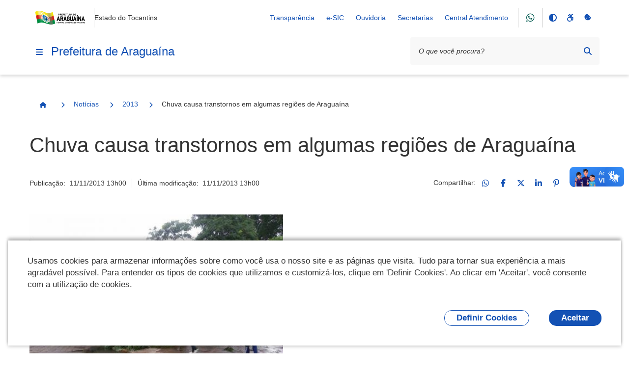

--- FILE ---
content_type: text/html;charset=utf-8
request_url: https://araguaina.to.gov.br/noticias/2013/chuva-causa-transtornos-em-algumas-regi-aues-de-aragua-a-na
body_size: 170344
content:
<!DOCTYPE html>
<html xmlns="http://www.w3.org/1999/xhtml" lang="pt-br" xml:lang="pt-br">
  <head><meta http-equiv="Content-Type" content="text/html; charset=UTF-8" />
    <meta name="viewport" content="width=device-width, initial-scale=1.0" />
    <meta http-equiv="X-UA-Compatible" content="ie=edge" />
    <title>Chuva causa transtornos em algumas regiões de Araguaína — Prefeitura de Araguaína</title><meta property="og:site_name" content="Prefeitura de Araguaína" /><meta property="og:url" content="https://araguaina.to.gov.br/noticias/2013/chuva-causa-transtornos-em-algumas-regi-aues-de-aragua-a-na" /><meta property="og:type" content="website" /><meta property="og:title" content="Chuva causa transtornos em algumas regiões de Araguaína" /><meta property="og:description" content="" /><meta property="og:image" content="https://araguaina.to.gov.br/noticias/2013/chuva-causa-transtornos-em-algumas-regi-aues-de-aragua-a-na/@@download/image/chuva-causa-transtornos-em-algumas-regi-aues-de-aragua-a-na.png" /><meta property="og:image:type" content="image/png" /><meta name="twitter:card" content="summary" />
    <link rel="icon" href="/++resource++gov.cidades/favicon.ico" />
    <!-- Font Rawline-->
    <link rel="stylesheet" href="https://cdn.dsgovserprodesign.estaleiro.serpro.gov.br/design-system/fonts/rawline/css/rawline.css" />

    <!-- Fontawesome-->
    <link rel="stylesheet" href="https://cdnjs.cloudflare.com/ajax/libs/font-awesome/6.7.1/css/all.min.css" integrity="sha512-5Hs3dF2AEPkpNAR7UiOHba+lRSJNeM2ECkwxUIxC1Q/FLycGTbNapWXB4tP889k5T5Ju8fs4b1P5z/iB4nMfSQ==" crossorigin="anonymous" referrerpolicy="no-referrer" />

    <!-- Swiper -->
    <link rel="stylesheet" href="https://cdnjs.cloudflare.com/ajax/libs/Swiper/7.4.1/swiper-bundle.css" integrity="sha512-PYSQaQBKTu066xiq+XES4zNfKps3Za9xFsPH97MuEaP53a4kNFed/Q7lW539jALMETHApKj7/CZ1ac9d0NBzZA==" crossorigin="anonymous" referrerpolicy="no-referrer" />

    <script src="https://cdnjs.cloudflare.com/ajax/libs/Swiper/7.4.1/swiper-bundle.min.js" integrity="sha512-pY1t/ADgTwbfGbw0+mRGd33EroA5YgRUWhQNFpPIAdBzyoSb38FsFrf4wBTcS3GFPdTfgtpRrbGCkdl2C2OXYA==" crossorigin="anonymous" referrerpolicy="no-referrer"></script>

    <!-- Jquery -->
    <script src="https://cdn.jsdelivr.net/npm/js-cookie@3.0.1/dist/js.cookie.min.js" integrity="sha256-0H3Nuz3aug3afVbUlsu12Puxva3CP4EhJtPExqs54Vg=" crossorigin="anonymous"></script>

    <script src="https://code.jquery.com/jquery-3.6.0.min.js" integrity="sha256-/xUj+3OJU5yExlq6GSYGSHk7tPXikynS7ogEvDej/m4=" crossorigin="anonymous"></script>
  <link href="/++theme++padrao_govcidades/govcidadestema-7b2a0b0.css" rel="stylesheet" /><link rel="stylesheet" href="https://araguaina.to.gov.br/++plone++lgpd.plugin/++unique++2025-03-19%2018%3A00%3A09.579745/lgpd-plugin-bundle.css" data-bundle="lgpd-plugin-bundle" /></head>

  <body id="visual-portal-wrapper" class="frontend icons-on portaltype-news-item section-noticias site-Plone subsection-2013 subsection-2013-chuva-causa-transtornos-em-algumas-regi-aues-de-aragua-a-na template-newsitem_view thumbs-on userrole-anonymous viewpermission-view" dir="ltr" data-base-url="https://araguaina.to.gov.br/noticias/2013/chuva-causa-transtornos-em-algumas-regi-aues-de-aragua-a-na" data-view-url="https://araguaina.to.gov.br/noticias/2013/chuva-causa-transtornos-em-algumas-regi-aues-de-aragua-a-na" data-portal-url="https://araguaina.to.gov.br" data-i18ncatalogurl="https://araguaina.to.gov.br/plonejsi18n" data-pat-pickadate="{&quot;date&quot;: {&quot;selectYears&quot;: 200}, &quot;time&quot;: {&quot;interval&quot;: 5 } }" data-pat-plone-modal="{&quot;actionOptions&quot;: {&quot;displayInModal&quot;: false}}"><nav class="govcidades-skip-menu" aria-label="Acesso rápido">
      <a href="#content" accesskey="1">
        <span class="sr-only">Ir para o</span>
        Conteúdo
        <span class="access-key">1</span>
      </a>
      <a href="/" accesskey="2">
        <span class="sr-only">Ir para a</span>
        Página Inicial
        <span class="access-key">2</span>
      </a>
      <a href="#main-navigation" accesskey="3">
        <span class="sr-only">Ir para o menu de</span>
        Navegação
        <span class="access-key">3</span>
      </a>
      <a href="#searchbox-94891" accesskey="4">
        <span class="sr-only">Ir para a</span>
        Busca
        <span class="access-key">4</span>
      </a>
      <a href="#govbr-cidades-footer" accesskey="5">
        <span class="sr-only">Ir para o</span>
        Mapa do site
        <span class="access-key">5</span>
      </a>
    </nav><section id="portal-toolbar"></section><header id="govbr-cidades-header" class="br-header" data-sticky="">
  <div class="container-lg">
    <div class="header-top">
      <div class="header-logo">
        <a href="https://araguaina.to.gov.br" class="header-title fundo-azul text-blue-warm-vivid-70" aria-hidden="Prefeitura de Araguaína">
          <img src="https://araguaina.to.gov.br/@@obter_logo_portal/lOGObRZAOPREFEITURADEARAGUAINA.png" alt="Prefeitura de Araguaína" />
        </a>
        <span class="br-divider vertical"></span>
        <div class="header-sign">Estado do Tocantins</div>
      </div>

      <div class="header-actions">
        <button class="br-button circle small d-lg-none btn-contraste" type="button" aria-label="Contraste">
          <i class="fas fa-adjust" aria-hidden="true"></i>
        </button>
        <a href="https://araguaina.to.gov.br/acessibilidade" class="br-button circle small d-lg-none" aria-label="Acessibilidade">
          <i class="fa-brands fa-accessible-icon" aria-hidden="true"></i>
        </a>
        <a href="#" class="br-button circle small d-lg-none" aria-label="Redefinir cookies" onclick="_redefinirCookies(); return false;">
          <i class="fa-solid fa-cookie-bite" aria-hidden="true"></i>
        </a>
        <div class="header-links dropdown">
          <button class="br-button circle small" type="button" data-toggle="dropdown" aria-label="Abrir Acesso Rápido">
            <i class="fas fa-ellipsis-v" aria-hidden="true"></i>
          </button>
          <div class="br-list">
            <div class="header">
              <div class="title">Acesso Rápido</div>
            </div>
            
              <a class="br-item" href="https://transparencia.araguaina.to.gov.br/transparencia">Transparência</a>
            
              <a class="br-item" href="https://araguaina.prodataweb.inf.br/sig/app.html#/transparencia/e-sic/">e-SIC</a>
            
              <a class="br-item" href="https://araguaina.to.gov.br/ouvidoria-geral">Ouvidoria</a>
            
              <a class="br-item" href="https://araguaina.to.gov.br/secretarias">Secretarias</a>
            
            
            
              <a class="br-item" href="https://araguaina.1doc.com.br/b.php?pg=o/wp">Central Atendimento</a>
            
          </div>
        </div>

        <span class="br-divider vertical mx-half mx-sm-1"></span><a class="br-button circle btn-whatsapp" href="https://wa.me/556334125572">
                <i aria-hidden="true" class="fab fa-whatsapp"></i>
            </a>
        <span class="br-divider vertical mx-half mx-sm-1"></span>

        <div class="header-functions dropdown">
          <button class="br-button circle small" type="button" data-toggle="dropdown" aria-label="Abrir Funcionalidades do Sistema">
            <i class="fas fa-th" aria-hidden="true"></i>
          </button>
          <div class="br-list">
            <div class="header">
              <div class="title">Funcionalidades do Sistema</div>
            </div>
            <div class="align-items-center br-item">
              <button class="br-button circle small btn-contraste" type="button" aria-label="Contraste">
                <i class="fas fa-adjust" aria-hidden="true"></i>
                <span class="text">Contraste</span>
              </button>
              <a href="https://araguaina.to.gov.br/acessibilidade" class="br-button circle small" aria-label="Acessibilidade">
                <i class="fa-brands fa-accessible-icon" aria-hidden="true"></i>
                <span class="text">Acessibilidade</span>
              </a>
              <a href="#" class="br-button circle small" aria-label="Redefinir cookies" onclick="_redefinirCookies(); return false;">
                <i class="fa-solid fa-cookie-bite" aria-hidden="true"></i>
                <span class="text">Redefinir cookies</span>
              </a>
            </div>
          </div>
        </div>
        <div class="header-search-trigger">
          <button class="br-button circle" type="button" aria-label="Abrir Busca" data-toggle="search" data-target=".header-search">
            <i class="fas fa-search" aria-hidden="true"></i>
          </button>
        </div>
      </div>
    </div>
    <div class="header-bottom">
      <div class="header-menu d-flex align-items-center">
        <div class="header-menu-trigger">
          <button class="br-button circle" type="button" aria-label="Menu principal" data-toggle="menu" data-target="#main-navigation">
            <i class="fas fa-bars" aria-hidden="true"></i>
          </button>

        </div>
        <div class="header-info">
          <a href="https://araguaina.to.gov.br" class="header-title fundo-azul text-blue-warm-vivid-70">Prefeitura de Araguaína</a>
        </div>
      </div>
      <form id="searchGadget_form" action="https://araguaina.to.gov.br/@@search" role="search">

        <div class="header-search">
          <div class="br-input has-icon">
            <label for="searchbox-94891">Texto da pesquisa</label>
            <input id="searchbox-94891" name="SearchableText" type="text" placeholder="O que você procura?" />
            <button class="br-button circle small btn-busca-por-voz" type="submit" aria-label="Busca por voz">
              <i class="fas fa-microphone" aria-hidden="true"></i>
            </button>

            <button class="br-button circle small" type="submit" aria-label="Pesquisar">
              <i class="fas fa-search" aria-hidden="true"></i>
            </button>
          </div>
          <button class="br-button circle search-close ml-1" type="button" aria-label="Fechar Busca" data-dismiss="search">
            <i class="fas fa-times" aria-hidden="true"></i>
          </button>
        </div>
      </form>
    </div>
  </div>
</header><div class="redefinir-cookies cookie-pt-br" style="display: none" tabindex="0">
  
</div>
  <div id="main-navigation" class="br-menu">
    <div class="menu-container position-static shadow-lg-right">
      <div class="menu-panel h-auto position-static">
        <div class="menu-header">
          <div class="menu-title">
            <img src="https://araguaina.to.gov.br/@@obter_logo_portal/lOGObRZAOPREFEITURADEARAGUAINA.png" alt="Prefeitura de Araguaína" />
          </div>
          <div class="menu-close">
            <button class="br-button circle" type="button" aria-label="Fechar o menu" data-dismiss="menu">
              <i class="fas fa-times" aria-hidden="true"></i>
            </button>
          </div>
        </div>

        <!-- MENU INICIO -->

        <nav class="menu-body">

          <div class="menu-folder">


  <a href="javascript: void(0)" title="" class="menu-item nivel-1 tem-subnivel">
    <span class="content">Canais de Atendimento</span>
  </a>


<ul>
<li>


  <a href="https://araguaina.to.gov.br/canais_atendimento/fale_conosco" title="" class="menu-item nivel-2 ">
    <span class="content">Fale Conosco</span>
  </a>


</li>

</ul>
</div><div>

  <a href="https://araguaina.to.gov.br/apps" title="" class="menu-item nivel-1 ">
    <span class="content">Galeria de Aplicativos</span>
  </a>


</div><div class="menu-folder">


  <a href="javascript: void(0)" title="" class="menu-item nivel-1 tem-subnivel">
    <span class="content">Serviços</span>
  </a>


<ul>
<li>


  <a href="javascript: void(0)" title="" class="menu-item nivel-2 tem-subnivel">
    <span class="content">Serviços por público alvo</span>
  </a>


<ul>
<li>


  <a href="https://araguaina.to.gov.br/servicos/servicos-por-publico-alvo/listar_servicos_segmento?segmento=publico_alvo_cidadaos" title="" class="menu-item nivel-3 ">
    <span class="content">Cidadãos</span>
  </a>


</li>
<li>


  <a href="https://araguaina.to.gov.br/servicos/servicos-por-publico-alvo/listar_servicos_segmento?segmento=publico_alvo_empresas" title="" class="menu-item nivel-3 ">
    <span class="content">Empresas</span>
  </a>


</li>
<li>


  <a href="https://araguaina.to.gov.br/servicos/servicos-por-publico-alvo/listar_servicos_segmento?segmento=publico_alvo_orgaos" title="" class="menu-item nivel-3 ">
    <span class="content">Órgãos e Entidades Públicas</span>
  </a>


</li>
<li>


  <a href="https://araguaina.to.gov.br/servicos/servicos-por-publico-alvo/listar_servicos_segmento?segmento=publico_alvo_servidores" title="" class="menu-item nivel-3 ">
    <span class="content">Servidores</span>
  </a>


</li>
<li>


  <a href="https://araguaina.to.gov.br/servicos/servicos-por-publico-alvo/listar_servicos_segmento?segmento=publico_alvo_demais_segmentos" title="" class="menu-item nivel-3 ">
    <span class="content">Demais segmentos (ONGs, organizações sociais, etc)</span>
  </a>


</li>

</ul>
</li>
<li>


  <a href="javascript: void(0)" title="" class="menu-item nivel-2 tem-subnivel">
    <span class="content">Buscar serviços por</span>
  </a>


<ul>
<li>


  <a href="https://araguaina.to.gov.br/servicos/buscar-servicos-por/categoria/listagem-categorias" title="" class="menu-item nivel-3 ">
    <span class="content">Categoria</span>
  </a>


</li>
<li>


  <a href="https://araguaina.to.gov.br/servicos/buscar-servicos-por/secretaria/listagem-secretarias" title="" class="menu-item nivel-3 ">
    <span class="content">Secretaria</span>
  </a>


</li>

</ul>
</li>
<li>


  <a href="https://cidades.serpro.gov.br/govbrcidades_cidadao_servicos/MinhasSolicitacoes?Hash=1HNeOiZeFu7gP1lxi5tdAwGcB9i2xR=Q2jpmbuwTqzU=" title="" class="menu-item nivel-2 ">
    <span class="content">Minhas Solicitações</span>
  </a>


</li>

</ul>
</div><div class="menu-folder">


  <a href="javascript: void(0)" title="" class="menu-item nivel-1 tem-subnivel">
    <span class="content">Notícias</span>
  </a>


<ul>
<li>


  <a href="https://araguaina.to.gov.br/noticias/2026" title="" class="menu-item nivel-2 ">
    <span class="content">2026</span>
  </a>


</li>
<li>


  <a href="https://araguaina.to.gov.br/noticias/2025" title="" class="menu-item nivel-2 ">
    <span class="content">2025</span>
  </a>


</li>
<li>


  <a href="https://araguaina.to.gov.br/noticias/2024" title="" class="menu-item nivel-2 ">
    <span class="content">2024</span>
  </a>


</li>
<li>


  <a href="https://araguaina.to.gov.br/noticias/2023" title="Noticias 2023" class="menu-item nivel-2 ">
    <span class="content">2023</span>
  </a>


</li>
<li>


  <a href="https://araguaina.to.gov.br/noticias/2022" title="" class="menu-item nivel-2 ">
    <span class="content">2022</span>
  </a>


</li>
<li>


  <a href="https://araguaina.to.gov.br/noticias/2021" title="" class="menu-item nivel-2 ">
    <span class="content">2021</span>
  </a>


</li>
<li>


  <a href="https://araguaina.to.gov.br/noticias/2013" title="" class="menu-item nivel-2 ">
    <span class="content">2013</span>
  </a>


</li>

</ul>
</div><div>

  <a href="https://araguaina.to.gov.br/cidadao" title="Serviços para o cidadão" class="menu-item nivel-1 ">
    <span class="content">Cidadão</span>
  </a>


</div><div>

  <a href="https://araguaina.to.gov.br/empresas" title="Acesso rápido de serviços para empresas" class="menu-item nivel-1 ">
    <span class="content">Empresas</span>
  </a>


</div><div>

  <a href="https://araguaina.to.gov.br/servidor" title="" class="menu-item nivel-1 ">
    <span class="content">Servidor</span>
  </a>


</div><div>

  <a href="https://araguaina.to.gov.br/turismo-araguaina" title="" class="menu-item nivel-1 ">
    <span class="content">Turismo Araguaína</span>
  </a>


</div><div>

  <a href="https://araguaina.to.gov.br/portal" title="" class="menu-item nivel-1 ">
    <span class="content">Portal</span>
  </a>


</div><div>

  <a href="https://araguaina.to.gov.br/o-prefeito" title="" class="menu-item nivel-1 ">
    <span class="content">O Prefeito</span>
  </a>


</div><div>

  <a href="https://araguaina.to.gov.br/telefones-uteis" title="Acesso rápido aos telefones úteis da Prefeitura e de outros serviços públicos de Araguaína" class="menu-item nivel-1 ">
    <span class="content">Telefones Úteis</span>
  </a>


</div><div>

  <a href="https://araguaina.to.gov.br/downloads" title="Contéudos disponivel para downloads da prefeitura de Araguaína" class="menu-item nivel-1 ">
    <span class="content">Downloads</span>
  </a>


</div><div>

  <a href="https://araguaina.to.gov.br/ouvidoria-geral" title="A Ouvidoria Municipal é o canal de participação do cidadão, onde podem ser feitas reclamações, denúncias, sugestões, elogios e solicitações. Atua como segunda instância, caso a resposta do órgão responsável não seja satisfatória, fortalecendo a transparência e a melhoria dos serviços públicos." class="menu-item nivel-1 ">
    <span class="content">Ouvidoria Geral</span>
  </a>


</div><div>

  <a href="https://araguaina.to.gov.br/ouvidoria-municipal-da-saude" title="A Ouvidoria do SUS de Araguaína/TO é um canal de comunicação aberto à população, para registro de demandas sobre as ações e serviços desenvolvidos pela Secretaria Municipal de Saúde.  O serviço tem por objetivo dar voz aos usuários do Sistema Único de Saúde-SUS, acolhendo suas manifestações e fornecendo respostas individualizadas que possam atender às necessidades pontuadas. Busca ainda contribuir subsidiando a gestão com dados que auxiliam no processo de melhoria contínua da assistência à saúde no município." class="menu-item nivel-1 ">
    <span class="content">OUVIDORIA DO SUS DE ARAGUAÍNA/TO 156</span>
  </a>


</div><div>

  <a href="https://araguaina.to.gov.br/ubs-municipal-de-araguaina" title="Endereços das Unidades Básicas de Saúde (UBS) - Araguaína - TO" class="menu-item nivel-1 ">
    <span class="content">UBS de Araguaína</span>
  </a>


</div><div>

  <a href="https://araguaina.to.gov.br/vtn-municipal-de-araguaina" title="Valor da Terra Nua - VTN no Município de Araguaina" class="menu-item nivel-1 ">
    <span class="content">VTN Municipal de Araguaina</span>
  </a>


</div><div>

  <a href="https://araguaina.to.gov.br/radares-astt" title="" class="menu-item nivel-1 ">
    <span class="content">Radares ASTT</span>
  </a>


</div><div>

  <a href="https://araguaina.to.gov.br/controle-de-estoque-farmacias" title="" class="menu-item nivel-1 ">
    <span class="content">Controle de Estoque Farmácias</span>
  </a>


</div><div>

  <a href="https://araguaina.to.gov.br/leilao-publico-araguaina-2023" title="" class="menu-item nivel-1 ">
    <span class="content">Leilão Público Araguaína 2023</span>
  </a>


</div><div>

  <a href="https://araguaina.to.gov.br/formulario-de-inscricao-da-lei-paulo-gustavo-1" title="" class="menu-item nivel-1 ">
    <span class="content">Formulário de Inscrição da Lei Paulo Gustavo</span>
  </a>


</div><div>

  <a href="https://araguaina.to.gov.br/concurso-municipal-sao-joao-do-cerrado-1" title="" class="menu-item nivel-1 ">
    <span class="content">Concurso Municipal São João do Cerrado</span>
  </a>


</div><div>

  <a href="https://araguaina.to.gov.br/codigo-de-edificacoes-do-municipio-1" title="" class="menu-item nivel-1 ">
    <span class="content">Código de Edificações do Município</span>
  </a>


</div><div>

  <a href="https://araguaina.to.gov.br/lei-paulo-gustavo-1" title="" class="menu-item nivel-1 ">
    <span class="content">Lei Paulo Gustavo</span>
  </a>


</div><div>

  <a href="https://araguaina.to.gov.br/aldir-blanc" title="" class="menu-item nivel-1 ">
    <span class="content">Aldir Blanc</span>
  </a>


</div><div>

  <a href="https://araguaina.to.gov.br/sao-joao-do-cerrado" title="" class="menu-item nivel-1 ">
    <span class="content">Premiação São João do Cerrado</span>
  </a>


</div><div>

  <a href="https://araguaina.to.gov.br/qualidadedasaguas" title="" class="menu-item nivel-1 ">
    <span class="content">Qualidade das Águas – Balneabilidade em Araguaína (TO)</span>
  </a>


</div><div>

  <a href="https://araguaina.to.gov.br/documentos" title="" class="menu-item nivel-1 ">
    <span class="content">Documentos</span>
  </a>


</div><div class="menu-folder">


  <a href="javascript: void(0)" title="Endereços úteis de Araguaína Esta página reúne, em um só lugar, os principais serviços públicos e de apoio ao cidadão." class="menu-item nivel-1 tem-subnivel">
    <span class="content">Endereços Uteis</span>
  </a>


<ul>
<li>


  <a href="https://araguaina.to.gov.br/enderecos-uteis/creche-araguaina" title="Endereços das Creches - Araguaína - TO" class="menu-item nivel-2 ">
    <span class="content">Creches de Araguaína</span>
  </a>


</li>
<li>


  <a href="https://araguaina.to.gov.br/enderecos-uteis/copy_of_creche-municipal-de-araguaina" title="Endereços das Escolas - Araguaína - TO" class="menu-item nivel-2 ">
    <span class="content">Escolas de Araguaína</span>
  </a>


</li>
<li>


  <a href="https://araguaina.to.gov.br/enderecos-uteis/ubs-municipal-de-araguaina" title="Endereços das Unidades Básicas de Saúde (UBS) - Araguaína - TO" class="menu-item nivel-2 ">
    <span class="content">UBS de Araguaína</span>
  </a>


</li>

</ul>
</div><div>

  <a href="https://araguaina.to.gov.br/leishmanioses-2013-informe-epidemiologico-araguaina-2013-to-outubro-2025" title="Esse é o cabeçalho principal que aparece no topo do boletim, publicado pelo Centro de Controle de Zoonoses (CCZ) e pela Secretaria da Saúde de Araguaína." class="menu-item nivel-1 ">
    <span class="content">LEISHMANIOSES – Informe Epidemiológico (Araguaína – TO, Novembro 2025)</span>
  </a>


</div><div>

  <a href="https://webmail.araguaina.to.gov.br/" title="" class="menu-item nivel-1 ">
    <span class="content">Webmail Araguaína | Acesso aos e-mails institucionais</span>
  </a>


</div><div>

  <a href="https://araguaina.to.gov.br/boletins-balneabilidade-2025-2" title="Baixe o boletim correspondente ao mês desejado e acompanhe as informações atualizadas sobre a Qualidade das Águas – Balneabilidade em Araguaína (TO), com dados oficiais de monitoramento que indicam as condições de uso e segurança dos balneários do município." class="menu-item nivel-1 ">
    <span class="content">Boletins Balneabilidade 2025</span>
  </a>


</div><div>

  <a href="https://araguaina.to.gov.br/boletins-balneabilidade-2024-1" title="Baixe o boletim correspondente ao mês desejado e acompanhe as informações atualizadas sobre a Qualidade das Águas – Balneabilidade em Araguaína (TO), com dados oficiais de monitoramento que indicam as condições de uso e segurança dos balneários do município." class="menu-item nivel-1 ">
    <span class="content">Boletins Balneabilidade 2024</span>
  </a>


</div><div>

  <a href="https://araguaina.to.gov.br/emissao-de-certidao-de-uso-do-solo" title="Agora o documento exigido para regularização de imóveis, análise de viabilidade para novos empreendimentos ou para obtenção de licenciamento ambiental pode ser emitido de forma imediata" class="menu-item nivel-1 ">
    <span class="content">Emissão de Certidão de Uso do Solo</span>
  </a>


</div><div>

  <a href="https://araguaina.to.gov.br/lgpd" title="" class="menu-item nivel-1 ">
    <span class="content">LGPD</span>
  </a>


</div>

          

        </nav>



        <div class="menu-footer">
          <div class="menu-social">
        <div class="text-semi-bold mb-1">Redes Sociais</div>
        <div class="sharegroup">
            <div class="share">
                
                    <a class="br-button circle" href="https://wa.me/556334125572" aria-label="Compartilhar por WhatsApp">
                        <i aria-hidden="true" class="fab fa-whatsapp"></i>
                    </a>
                
                    <a class="br-button circle" href="https://instagram.com/nossaaraguaina" aria-label="Compartilhar por Instagram">
                        <i aria-hidden="true" class="fab fa-instagram"></i>
                    </a>
                
                    <a class="br-button circle" href="https://twitter.com/@nossaaraguaina" aria-label="Compartilhar por Twitter / X">
                        <i aria-hidden="true" class="fab fa-x-twitter"></i>
                    </a>
                
                    <a class="br-button circle" href="https://www.facebook.com/CapitalEconomicaDoTocantins" aria-label="Compartilhar por Facebook">
                        <i aria-hidden="true" class="fab fa-facebook-f"></i>
                    </a>
                
                    <a class="br-button circle" href="https://www.youtube.com/channel/UC23zoz6bSBR2PU_IFl7VzKQ" aria-label="Compartilhar por YouTube">
                        <i aria-hidden="true" class="fab fa-youtube"></i>
                    </a>
                
            </div>
        </div>
        </div>
          
        </div>
      </div>
      <div class="menu-scrim" data-dismiss="menu" tabindex="0"></div>
    </div>
  </div>
<nav id="portal-breadcrumbs"><div class="container-lg">
  <div class="br-breadcrumb">
    <ul class="crumb-list">
      <li class="crumb home">
        <a class="br-button circle" href="https://araguaina.to.gov.br">
          <span class="sr-only">Página Inicial</span>
          <i class="icon fas fa-home"></i>
        </a>
      </li>

      

      
        
          <li class="crumb">
            <i class="icon fas fa-chevron-right"></i>
            <a href="https://araguaina.to.gov.br/noticias">Notícias</a>
          </li>

          
        
      
        
          <li class="crumb">
            <i class="icon fas fa-chevron-right"></i>
            <a href="https://araguaina.to.gov.br/noticias/2013">2013</a>
          </li>

          
        
      
        
          

          <li class="crumb" data-active="active">
            <i class="icon fas fa-chevron-right"></i>
            <span>Chuva causa transtornos em algumas regiões de Araguaína</span>
          </li>
        
      
    </ul>
  </div>
</div></nav><div class="portal-gobal-messages container-lg"></div><div class="container-lg">
      <div class="page-header">
        
        <div class="main-title">
          <div class="page-title">
            <h1>Chuva causa transtornos em algumas regiões de Araguaína</h1>
            
          </div>
          
        </div>
        <div class="info">
          <div class="meta">
            
            <div class="published">Publicação: 
      <!-- <span i18n:translate="box_published"> Published </span> -->
      <span>11/11/2013 13h00</span>
    </div>
            <div class="modified">Última modificação: 
      <!-- <span i18n:translate="box_last_modified"> last modified </span> -->
      <span>11/11/2013 13h00</span>
    </div>
          </div>

          <div class="social-share">
        
            <div class="ss-desktop">
                <span>Compartilhar:</span>
                
                    <a class="br-button circle small" href="https://api.whatsapp.com/send?text=https://araguaina.to.gov.br/noticias/2013/chuva-causa-transtornos-em-algumas-regi-aues-de-aragua-a-na" title="WhatsApp">
                        <i class="fab fa-whatsapp"></i>
                    </a>
                
                    <a class="br-button circle small" href="http://www.facebook.com/sharer.php?u=https://araguaina.to.gov.br/noticias/2013/chuva-causa-transtornos-em-algumas-regi-aues-de-aragua-a-na" title="Facebook">
                        <i class="fab fa-facebook-f"></i>
                    </a>
                
                    <a class="br-button circle small" href="https://x.com/share?text=Chuva%20causa%20transtornos%20em%20algumas%20regi%C3%B5es%20de%20Aragua%C3%ADna&amp;url=https://araguaina.to.gov.br/resolveuid/06c285455f3e405c94704c48636588f0" title="Twitter / X">
                        <i class="fab fa-x-twitter"></i>
                    </a>
                
                    <a class="br-button circle small" href="https://www.linkedin.com/shareArticle?mini=true&amp;url=https://araguaina.to.gov.br/noticias/2013/chuva-causa-transtornos-em-algumas-regi-aues-de-aragua-a-na&amp;title=Chuva%20causa%20transtornos%20em%20algumas%20regi%C3%B5es%20de%20Aragua%C3%ADna" title="LinkedIn">
                        <i class="fab fa-linkedin-in"></i>
                    </a>
                
                    <a class="br-button circle small" href="https://pinterest.com/pin/create/button/?url=https://araguaina.to.gov.br/noticias/2013/chuva-causa-transtornos-em-algumas-regi-aues-de-aragua-a-na&amp;description=Chuva%20causa%20transtornos%20em%20algumas%20regi%C3%B5es%20de%20Aragua%C3%ADna" title="Pinterest">
                        <i class="fab fa-pinterest-p"></i>
                    </a>
                
                    <a class="br-button circle small" href="https://telegram.me/share/url?url=https://araguaina.to.gov.br/noticias/2013/chuva-causa-transtornos-em-algumas-regi-aues-de-aragua-a-na" title="Telegram">
                        <i class="fab fa-telegram-plane"></i>
                    </a>
                
                <a class="br-button circle small link-clipboard" href="" onclick="navigator.clipboard.writeText('https://araguaina.to.gov.br/noticias/2013/chuva-causa-transtornos-em-algumas-regi-aues-de-aragua-a-na');return false" title="Copiar para área de transferência">
                    <i class="fas fa-link"></i>
                </a>
            </div>
            <div class="ss-mobile">
                <div class="social-links">
                    
                        <a class="ml-half mr-half" href="https://api.whatsapp.com/send?text=https://araguaina.to.gov.br/noticias/2013/chuva-causa-transtornos-em-algumas-regi-aues-de-aragua-a-na" title="WhatsApp">
                            <i class="fab fa-whatsapp"></i>
                        </a>
                    
                        <a class="ml-half mr-half" href="http://www.facebook.com/sharer.php?u=https://araguaina.to.gov.br/noticias/2013/chuva-causa-transtornos-em-algumas-regi-aues-de-aragua-a-na" title="Facebook">
                            <i class="fab fa-facebook-f"></i>
                        </a>
                    
                        <a class="ml-half mr-half" href="https://x.com/share?text=Chuva%20causa%20transtornos%20em%20algumas%20regi%C3%B5es%20de%20Aragua%C3%ADna&amp;url=https://araguaina.to.gov.br/resolveuid/06c285455f3e405c94704c48636588f0" title="Twitter / X">
                            <i class="fab fa-x-twitter"></i>
                        </a>
                    
                        <a class="ml-half mr-half" href="https://www.linkedin.com/shareArticle?mini=true&amp;url=https://araguaina.to.gov.br/noticias/2013/chuva-causa-transtornos-em-algumas-regi-aues-de-aragua-a-na&amp;title=Chuva%20causa%20transtornos%20em%20algumas%20regi%C3%B5es%20de%20Aragua%C3%ADna" title="LinkedIn">
                            <i class="fab fa-linkedin-in"></i>
                        </a>
                    
                        <a class="ml-half mr-half" href="https://pinterest.com/pin/create/button/?url=https://araguaina.to.gov.br/noticias/2013/chuva-causa-transtornos-em-algumas-regi-aues-de-aragua-a-na&amp;description=Chuva%20causa%20transtornos%20em%20algumas%20regi%C3%B5es%20de%20Aragua%C3%ADna" title="Pinterest">
                            <i class="fab fa-pinterest-p"></i>
                        </a>
                    
                        <a class="ml-half mr-half" href="https://telegram.me/share/url?url=https://araguaina.to.gov.br/noticias/2013/chuva-causa-transtornos-em-algumas-regi-aues-de-aragua-a-na" title="Telegram">
                            <i class="fab fa-telegram-plane"></i>
                        </a>
                    
                    <a class="br-button circle small link-clipboard" href="" onclick="navigator.clipboard.writeText('https://araguaina.to.gov.br/noticias/2013/chuva-causa-transtornos-em-algumas-regi-aues-de-aragua-a-na');return false" title="Copiar para área de transferência">
                        <i class="fas fa-link"></i>
                    </a>
                </div>
                <a href="#" class="social-share-toggle br-button circle small">
                <i class="fas fa-share-alt"></i>
                </a>
            </div>
        
    </div>
        </div>
      </div>
    </div><main class="container-lg">
      <article class="page-content"><div id="viewlet-above-content-body"><div class="leadImage">
  <figure class="newsImageContainer">
    

      
        <picture>
          <source media="(min-width: 1024px)" srcset="https://araguaina.to.gov.br/noticias/2013/chuva-causa-transtornos-em-algumas-regi-aues-de-aragua-a-na/@@images/image 1152w"></source>
          <source media="(min-width: 768px)" srcset="https://araguaina.to.gov.br/noticias/2013/chuva-causa-transtornos-em-algumas-regi-aues-de-aragua-a-na/@@images/image 768w"></source>
          <img src="https://araguaina.to.gov.br/noticias/2013/chuva-causa-transtornos-em-algumas-regi-aues-de-aragua-a-na/@@images/image" class="newsImage" alt="Chuva causa transtornos em algumas regiões de Araguaína" />
        </picture>
      
      
    
  </figure>
</div>
</div><div id="content-core">
            

  <div id="parent-fieldname-text" class=""><p style="text-align: center;"><em><span style="font-size: 12pt;">A Defesa Civil atendeu chamados da comunidade, interditou vias e já iniciou obras de contenção. Os telefones 199,</span></em><span style="font-size: 12pt;"> <em>3411-7070, 9974-9794 e 9211-3430 estão à disposição da comunidade</em></span></p><p style="text-align: center;"><em><span style="font-size: 12pt;"> </span></em></p><p><span style="font-size: 12pt;">A Defesa Civil de Araguaína registrou seis pontos atingidos pela chuva do último domingo, 10. Em todas as situações, o órgão prestou atendimentos às comunidades e fez intervenções para conter os estragos. Na Avenida Blumenau, na divisa dos setores Itaipu e Santa Terezinha, a enxurrada iniciou uma erosão na cabeceira da ponte. “Interditamos a via ainda ontem à tarde e hoje de manhã – segunda-feira – já iniciamos os trabalhos de contenção”, anunciou o chefe da Defesa Civil e secretário de Infraestrutura, Simão Moura Fé. </span></p><p><span style="font-size: 12pt;">Nos setores Céu Azul, na rua Porto Rico, Palmas, na rua Pedro Dias, e Raizal, na rua Senhor do Bonfim, a Defesa Civil registrou três casas alagadas por causa da força das enxurradas. As equipes compareceram aos locais para dar assistência às famílias. “As águas invadiram as residências, mas não causaram estragos nas estruturas. Mesmo assim estamos avaliando cada um dos casos para garantir a segurança dos moradores”, completa o coordenador do órgão, Eduardo Alves Carneiro.</span></p><p><span style="font-size: 12pt;">Ainda no setor Itaipu, na esquina das ruas Araranguá e Pomerodes, uma erosão causada pela chuva derrubou o muro de uma residência. A Secretaria de Infraestrutura já esteve no local para avaliar os estragos e planejar contenções. “Vamos tapar a cratera e desviar o fluxo da água do local”, informa Simão.</span></p><p><span style="font-size: 12pt;">Na Praça São Luis Orione (Praça das Nações) uma árvore foi derrubada pelo vento. Homens da secretaria de Infraestrutura isolaram a área, cortaram os galhos, que estão sendo recolhidos nesta segunda-feira.</span></p><p><span style="font-size: 12pt;">A Defesa Civil solicita que a comunidade entre em contato com o poder público em casos de desastres ou situações de risco por meio dos telefones 199, 3411-7070, 9974-9794 e 9211-3430 (Defesa Civil) e 193 (Corpo de Bombeiros).</span></p><p><span style="font-size: 12pt;"><br /></span></p><p><span style="font-size: 12pt;"><strong><em>Foto: Antônio Rezende / Ascom Prefeitura</em></strong></span></p></div>


          </div><div id="viewlet-below-content-body">



    <div class="visualClear"><!-- --></div>

    <div class="documentActions">
        

        

    </div>


</div></article>

      
    </main><footer id="govbr-cidades-footer" class="br-footer">
  <div class="container-lg">
    
      <div class="dados-prefeitura">
        <div class="nome">Informações da Prefeitura</div>
        <div>Prefeitura Municipal de Araguaína TO<br />Palácio Tancredo Neves, Rua 25 de Dezembro, 52 - Centro<br />CEP 77804-030, Araguaína - Tocantins.<br />Telefone de Contato: (63) 3412-5572</div>
      </div>
    

    <span class="br-divider my-3"></span>

    <div class="br-list horizontal pb-2x pb-sm-6x" data-toggle="data-toggle" data-sub="data-sub">
      <div class="col-2">



  

    
    <div href="javascript: void(0)" title="" class="br-item header item-nivel-1">
      <div class="content text-down-01 text-bold text-uppercase">
        <!-- TODO: Nome do item nível 1 do menu -->
        Canais de Atendimento
      </div>
      <div class="support">
        <i class="fas fa-angle-down" aria-hidden="true"></i>
      </div>
    </div>
  

  

<div class="br-list">
<span class="br-divider d-md-none"> </span>



  

  
    <a href="https://araguaina.to.gov.br/canais_atendimento/fale_conosco" title="" class="br-item item-nivel-2">
      <div class="content">
        <!-- Nome do item nível 2 do menu -->
        Fale Conosco
      </div>
    </a>
  


<span class="br-divider d-md-none"> </span>
</div>
</div><div class="col-2">



  

    <a href="https://araguaina.to.gov.br/apps" title="" class="br-item header item-nivel-1">
      <div class="content text-down-01 text-bold text-uppercase">
        <!-- TODO: Nome do item nível 1 do menu -->
        Galeria de Aplicativos
      </div>
    </a>
    
  

  

</div><div class="col-2">



  

    
    <div href="javascript: void(0)" title="" class="br-item header item-nivel-1">
      <div class="content text-down-01 text-bold text-uppercase">
        <!-- TODO: Nome do item nível 1 do menu -->
        Serviços
      </div>
      <div class="support">
        <i class="fas fa-angle-down" aria-hidden="true"></i>
      </div>
    </div>
  

  

<div class="br-list">
<span class="br-divider d-md-none"> </span>



  

  
    <a href="https://araguaina.to.gov.br/servicos/servicos-por-publico-alvo" title="" class="br-item item-nivel-2">
      <div class="content">
        <!-- Nome do item nível 2 do menu -->
        Serviços por público alvo
      </div>
    </a>
  

<div class="br-list">
<span class="br-divider d-md-none"> </span>
<span class="br-divider d-md-none"> </span>
</div>



  

  
    <a href="https://cidades.serpro.gov.br/govbrcidades_cidadao_servicos/MinhasSolicitacoes?Hash=1HNeOiZeFu7gP1lxi5tdAwGcB9i2xR=Q2jpmbuwTqzU=" title="" class="br-item item-nivel-2">
      <div class="content">
        <!-- Nome do item nível 2 do menu -->
        Minhas Solicitações
      </div>
    </a>
  


<span class="br-divider d-md-none"> </span>
</div>
</div><div class="col-2">



  

    
    <div href="javascript: void(0)" title="" class="br-item header item-nivel-1">
      <div class="content text-down-01 text-bold text-uppercase">
        <!-- TODO: Nome do item nível 1 do menu -->
        Notícias
      </div>
      <div class="support">
        <i class="fas fa-angle-down" aria-hidden="true"></i>
      </div>
    </div>
  

  

<div class="br-list">
<span class="br-divider d-md-none"> </span>



  

  
    <a href="https://araguaina.to.gov.br/noticias/2026" title="" class="br-item item-nivel-2">
      <div class="content">
        <!-- Nome do item nível 2 do menu -->
        2026
      </div>
    </a>
  




  

  
    <a href="https://araguaina.to.gov.br/noticias/2025" title="" class="br-item item-nivel-2">
      <div class="content">
        <!-- Nome do item nível 2 do menu -->
        2025
      </div>
    </a>
  




  

  
    <a href="https://araguaina.to.gov.br/noticias/2024" title="" class="br-item item-nivel-2">
      <div class="content">
        <!-- Nome do item nível 2 do menu -->
        2024
      </div>
    </a>
  




  

  
    <a href="https://araguaina.to.gov.br/noticias/2023" title="Noticias 2023" class="br-item item-nivel-2">
      <div class="content">
        <!-- Nome do item nível 2 do menu -->
        2023
      </div>
    </a>
  




  

  
    <a href="https://araguaina.to.gov.br/noticias/2022" title="" class="br-item item-nivel-2">
      <div class="content">
        <!-- Nome do item nível 2 do menu -->
        2022
      </div>
    </a>
  




  

  
    <a href="https://araguaina.to.gov.br/noticias/2021" title="" class="br-item item-nivel-2">
      <div class="content">
        <!-- Nome do item nível 2 do menu -->
        2021
      </div>
    </a>
  




  

  
    <a href="https://araguaina.to.gov.br/noticias/2013" title="" class="br-item item-nivel-2">
      <div class="content">
        <!-- Nome do item nível 2 do menu -->
        2013
      </div>
    </a>
  


<span class="br-divider d-md-none"> </span>
</div>
</div><div class="col-2">



  

    <a href="https://araguaina.to.gov.br/cidadao" title="Serviços para o cidadão" class="br-item header item-nivel-1">
      <div class="content text-down-01 text-bold text-uppercase">
        <!-- TODO: Nome do item nível 1 do menu -->
        Cidadão
      </div>
    </a>
    
  

  

</div><div class="col-2">



  

    <a href="https://araguaina.to.gov.br/empresas" title="Acesso rápido de serviços para empresas" class="br-item header item-nivel-1">
      <div class="content text-down-01 text-bold text-uppercase">
        <!-- TODO: Nome do item nível 1 do menu -->
        Empresas
      </div>
    </a>
    
  

  

</div><div class="col-2">



  

    <a href="https://araguaina.to.gov.br/servidor" title="" class="br-item header item-nivel-1">
      <div class="content text-down-01 text-bold text-uppercase">
        <!-- TODO: Nome do item nível 1 do menu -->
        Servidor
      </div>
    </a>
    
  

  

</div><div class="col-2">



  

    <a href="https://araguaina.to.gov.br/turismo-araguaina" title="" class="br-item header item-nivel-1">
      <div class="content text-down-01 text-bold text-uppercase">
        <!-- TODO: Nome do item nível 1 do menu -->
        Turismo Araguaína
      </div>
    </a>
    
  

  

</div><div class="col-2">



  

    <a href="https://araguaina.to.gov.br/portal" title="" class="br-item header item-nivel-1">
      <div class="content text-down-01 text-bold text-uppercase">
        <!-- TODO: Nome do item nível 1 do menu -->
        Portal
      </div>
    </a>
    
  

  

</div><div class="col-2">



  

    <a href="https://araguaina.to.gov.br/o-prefeito" title="" class="br-item header item-nivel-1">
      <div class="content text-down-01 text-bold text-uppercase">
        <!-- TODO: Nome do item nível 1 do menu -->
        O Prefeito
      </div>
    </a>
    
  

  

</div><div class="col-2">



  

    <a href="https://araguaina.to.gov.br/telefones-uteis" title="Acesso rápido aos telefones úteis da Prefeitura e de outros serviços públicos de Araguaína" class="br-item header item-nivel-1">
      <div class="content text-down-01 text-bold text-uppercase">
        <!-- TODO: Nome do item nível 1 do menu -->
        Telefones Úteis
      </div>
    </a>
    
  

  

</div><div class="col-2">



  

    <a href="https://araguaina.to.gov.br/downloads" title="Contéudos disponivel para downloads da prefeitura de Araguaína" class="br-item header item-nivel-1">
      <div class="content text-down-01 text-bold text-uppercase">
        <!-- TODO: Nome do item nível 1 do menu -->
        Downloads
      </div>
    </a>
    
  

  

</div><div class="col-2">



  

    <a href="https://araguaina.to.gov.br/ouvidoria-geral" title="A Ouvidoria Municipal é o canal de participação do cidadão, onde podem ser feitas reclamações, denúncias, sugestões, elogios e solicitações. Atua como segunda instância, caso a resposta do órgão responsável não seja satisfatória, fortalecendo a transparência e a melhoria dos serviços públicos." class="br-item header item-nivel-1">
      <div class="content text-down-01 text-bold text-uppercase">
        <!-- TODO: Nome do item nível 1 do menu -->
        Ouvidoria Geral
      </div>
    </a>
    
  

  

</div><div class="col-2">



  

    <a href="https://araguaina.to.gov.br/ouvidoria-municipal-da-saude" title="A Ouvidoria do SUS de Araguaína/TO é um canal de comunicação aberto à população, para registro de demandas sobre as ações e serviços desenvolvidos pela Secretaria Municipal de Saúde.  O serviço tem por objetivo dar voz aos usuários do Sistema Único de Saúde-SUS, acolhendo suas manifestações e fornecendo respostas individualizadas que possam atender às necessidades pontuadas. Busca ainda contribuir subsidiando a gestão com dados que auxiliam no processo de melhoria contínua da assistência à saúde no município." class="br-item header item-nivel-1">
      <div class="content text-down-01 text-bold text-uppercase">
        <!-- TODO: Nome do item nível 1 do menu -->
        OUVIDORIA DO SUS DE ARAGUAÍNA/TO 156
      </div>
    </a>
    
  

  

</div><div class="col-2">



  

    <a href="https://araguaina.to.gov.br/ubs-municipal-de-araguaina" title="Endereços das Unidades Básicas de Saúde (UBS) - Araguaína - TO" class="br-item header item-nivel-1">
      <div class="content text-down-01 text-bold text-uppercase">
        <!-- TODO: Nome do item nível 1 do menu -->
        UBS de Araguaína
      </div>
    </a>
    
  

  

</div><div class="col-2">



  

    <a href="https://araguaina.to.gov.br/vtn-municipal-de-araguaina" title="Valor da Terra Nua - VTN no Município de Araguaina" class="br-item header item-nivel-1">
      <div class="content text-down-01 text-bold text-uppercase">
        <!-- TODO: Nome do item nível 1 do menu -->
        VTN Municipal de Araguaina
      </div>
    </a>
    
  

  

</div><div class="col-2">



  

    <a href="https://araguaina.to.gov.br/radares-astt" title="" class="br-item header item-nivel-1">
      <div class="content text-down-01 text-bold text-uppercase">
        <!-- TODO: Nome do item nível 1 do menu -->
        Radares ASTT
      </div>
    </a>
    
  

  

</div><div class="col-2">



  

    <a href="https://araguaina.to.gov.br/controle-de-estoque-farmacias" title="" class="br-item header item-nivel-1">
      <div class="content text-down-01 text-bold text-uppercase">
        <!-- TODO: Nome do item nível 1 do menu -->
        Controle de Estoque Farmácias
      </div>
    </a>
    
  

  

</div><div class="col-2">



  

    <a href="https://araguaina.to.gov.br/leilao-publico-araguaina-2023" title="" class="br-item header item-nivel-1">
      <div class="content text-down-01 text-bold text-uppercase">
        <!-- TODO: Nome do item nível 1 do menu -->
        Leilão Público Araguaína 2023
      </div>
    </a>
    
  

  

</div><div class="col-2">



  

    <a href="https://araguaina.to.gov.br/formulario-de-inscricao-da-lei-paulo-gustavo-1" title="" class="br-item header item-nivel-1">
      <div class="content text-down-01 text-bold text-uppercase">
        <!-- TODO: Nome do item nível 1 do menu -->
        Formulário de Inscrição da Lei Paulo Gustavo
      </div>
    </a>
    
  

  

</div><div class="col-2">



  

    <a href="https://araguaina.to.gov.br/concurso-municipal-sao-joao-do-cerrado-1" title="" class="br-item header item-nivel-1">
      <div class="content text-down-01 text-bold text-uppercase">
        <!-- TODO: Nome do item nível 1 do menu -->
        Concurso Municipal São João do Cerrado
      </div>
    </a>
    
  

  

</div><div class="col-2">



  

    <a href="https://araguaina.to.gov.br/codigo-de-edificacoes-do-municipio-1" title="" class="br-item header item-nivel-1">
      <div class="content text-down-01 text-bold text-uppercase">
        <!-- TODO: Nome do item nível 1 do menu -->
        Código de Edificações do Município
      </div>
    </a>
    
  

  

</div><div class="col-2">



  

    <a href="https://araguaina.to.gov.br/lei-paulo-gustavo-1" title="" class="br-item header item-nivel-1">
      <div class="content text-down-01 text-bold text-uppercase">
        <!-- TODO: Nome do item nível 1 do menu -->
        Lei Paulo Gustavo
      </div>
    </a>
    
  

  

</div><div class="col-2">



  

    <a href="https://araguaina.to.gov.br/aldir-blanc" title="" class="br-item header item-nivel-1">
      <div class="content text-down-01 text-bold text-uppercase">
        <!-- TODO: Nome do item nível 1 do menu -->
        Aldir Blanc
      </div>
    </a>
    
  

  

</div><div class="col-2">



  

    <a href="https://araguaina.to.gov.br/sao-joao-do-cerrado" title="" class="br-item header item-nivel-1">
      <div class="content text-down-01 text-bold text-uppercase">
        <!-- TODO: Nome do item nível 1 do menu -->
        Premiação São João do Cerrado
      </div>
    </a>
    
  

  

</div><div class="col-2">



  

    <a href="https://araguaina.to.gov.br/qualidadedasaguas" title="" class="br-item header item-nivel-1">
      <div class="content text-down-01 text-bold text-uppercase">
        <!-- TODO: Nome do item nível 1 do menu -->
        Qualidade das Águas – Balneabilidade em Araguaína (TO)
      </div>
    </a>
    
  

  

</div><div class="col-2">



  

    <a href="https://araguaina.to.gov.br/documentos" title="" class="br-item header item-nivel-1">
      <div class="content text-down-01 text-bold text-uppercase">
        <!-- TODO: Nome do item nível 1 do menu -->
        Documentos
      </div>
    </a>
    
  

  

</div><div class="col-2">



  

    
    <div href="javascript: void(0)" title="Endereços úteis de Araguaína Esta página reúne, em um só lugar, os principais serviços públicos e de apoio ao cidadão." class="br-item header item-nivel-1">
      <div class="content text-down-01 text-bold text-uppercase">
        <!-- TODO: Nome do item nível 1 do menu -->
        Endereços Uteis
      </div>
      <div class="support">
        <i class="fas fa-angle-down" aria-hidden="true"></i>
      </div>
    </div>
  

  

<div class="br-list">
<span class="br-divider d-md-none"> </span>



  

  
    <a href="https://araguaina.to.gov.br/enderecos-uteis/creche-araguaina" title="Endereços das Creches - Araguaína - TO" class="br-item item-nivel-2">
      <div class="content">
        <!-- Nome do item nível 2 do menu -->
        Creches de Araguaína
      </div>
    </a>
  




  

  
    <a href="https://araguaina.to.gov.br/enderecos-uteis/copy_of_creche-municipal-de-araguaina" title="Endereços das Escolas - Araguaína - TO" class="br-item item-nivel-2">
      <div class="content">
        <!-- Nome do item nível 2 do menu -->
        Escolas de Araguaína
      </div>
    </a>
  




  

  
    <a href="https://araguaina.to.gov.br/enderecos-uteis/ubs-municipal-de-araguaina" title="Endereços das Unidades Básicas de Saúde (UBS) - Araguaína - TO" class="br-item item-nivel-2">
      <div class="content">
        <!-- Nome do item nível 2 do menu -->
        UBS de Araguaína
      </div>
    </a>
  


<span class="br-divider d-md-none"> </span>
</div>
</div><div class="col-2">



  

    <a href="https://araguaina.to.gov.br/leishmanioses-2013-informe-epidemiologico-araguaina-2013-to-outubro-2025" title="Esse é o cabeçalho principal que aparece no topo do boletim, publicado pelo Centro de Controle de Zoonoses (CCZ) e pela Secretaria da Saúde de Araguaína." class="br-item header item-nivel-1">
      <div class="content text-down-01 text-bold text-uppercase">
        <!-- TODO: Nome do item nível 1 do menu -->
        LEISHMANIOSES – Informe Epidemiológico (Araguaína – TO, Novembro 2025)
      </div>
    </a>
    
  

  

</div><div class="col-2">



  

    <a href="https://webmail.araguaina.to.gov.br/" title="" class="br-item header item-nivel-1">
      <div class="content text-down-01 text-bold text-uppercase">
        <!-- TODO: Nome do item nível 1 do menu -->
        Webmail Araguaína | Acesso aos e-mails institucionais
      </div>
    </a>
    
  

  

</div><div class="col-2">



  

    <a href="https://araguaina.to.gov.br/boletins-balneabilidade-2025-2" title="Baixe o boletim correspondente ao mês desejado e acompanhe as informações atualizadas sobre a Qualidade das Águas – Balneabilidade em Araguaína (TO), com dados oficiais de monitoramento que indicam as condições de uso e segurança dos balneários do município." class="br-item header item-nivel-1">
      <div class="content text-down-01 text-bold text-uppercase">
        <!-- TODO: Nome do item nível 1 do menu -->
        Boletins Balneabilidade 2025
      </div>
    </a>
    
  

  

</div><div class="col-2">



  

    <a href="https://araguaina.to.gov.br/boletins-balneabilidade-2024-1" title="Baixe o boletim correspondente ao mês desejado e acompanhe as informações atualizadas sobre a Qualidade das Águas – Balneabilidade em Araguaína (TO), com dados oficiais de monitoramento que indicam as condições de uso e segurança dos balneários do município." class="br-item header item-nivel-1">
      <div class="content text-down-01 text-bold text-uppercase">
        <!-- TODO: Nome do item nível 1 do menu -->
        Boletins Balneabilidade 2024
      </div>
    </a>
    
  

  

</div><div class="col-2">



  

    <a href="https://araguaina.to.gov.br/emissao-de-certidao-de-uso-do-solo" title="Agora o documento exigido para regularização de imóveis, análise de viabilidade para novos empreendimentos ou para obtenção de licenciamento ambiental pode ser emitido de forma imediata" class="br-item header item-nivel-1">
      <div class="content text-down-01 text-bold text-uppercase">
        <!-- TODO: Nome do item nível 1 do menu -->
        Emissão de Certidão de Uso do Solo
      </div>
    </a>
    
  

  

</div><div class="col-2">



  

    <a href="https://araguaina.to.gov.br/lgpd" title="" class="br-item header item-nivel-1">
      <div class="content text-down-01 text-bold text-uppercase">
        <!-- TODO: Nome do item nível 1 do menu -->
        LGPD
      </div>
    </a>
    
  

  

</div>
    </div>

    <div class="row align-items-end justify-content-between py-5">
      <div class="col social-network"><div class="col social-network">
            <p class="text-base text-extra-bold text-uppercase text-sm-up-01">Redes Sociais</p>
            
                <a class="br-button circle" href="https://wa.me/556334125572">
                    <i aria-hidden="true" class="fab fa-whatsapp"></i>
                </a>
            
                <a class="br-button circle" href="https://instagram.com/nossaaraguaina">
                    <i aria-hidden="true" class="fab fa-instagram"></i>
                </a>
            
                <a class="br-button circle" href="https://twitter.com/@nossaaraguaina">
                    <i aria-hidden="true" class="fab fa-x-twitter"></i>
                </a>
            
                <a class="br-button circle" href="https://www.facebook.com/CapitalEconomicaDoTocantins">
                    <i aria-hidden="true" class="fab fa-facebook-f"></i>
                </a>
            
                <a class="br-button circle" href="https://www.youtube.com/channel/UC23zoz6bSBR2PU_IFl7VzKQ">
                    <i aria-hidden="true" class="fab fa-youtube"></i>
                </a>
            
        </div></div>
      <div class="col assigns text-right footer-logos d-none d-sm-block">
        <img src="https://araguaina.to.gov.br/@@obter_logo_portal/lOGObRZAOPREFEITURADEARAGUAINA.png" alt="Prefeitura de Araguaína" />
        <img class="logo-govcidades" src="https://araguaina.to.gov.br/++resource++gov.cidades/logo-cidades.jpeg" alt="Prefeitura de Araguaína" />
      </div>
    </div>    
  </div>

  
</footer><!-- Scripts de componentes --><!-- <script src="https://dsgov.estaleiro.serpro.gov.br/assets/design-system/dist/dsgov.js"></scrip> --><script src="/++theme++padrao_govcidades/dsgov.min.js?v=3.5.1"></script><div id="govbr-busca-por-voz-overlay-wrapper">
      <div class="busca-por-voz">
          <span class="transcpt-text">Fale Agora</span>
          <a href="#" id="btn-refazer-busca" class="refazer-busca">
              Refazer a busca
          </a>

          <a href="#" id="btn-ouvindo" class="btn-microfone ouvindo">
              <span class="fas fa-microphone"></span>
          </a>

          <a href="#" id="btn-nao-entendi" class="btn-microfone nao-entendi">
              <span class="fas fa-microphone"></span>
          </a>

          <a href="#" id="btn-fechar">
              <span class="fas fa-times"></span>
          </a>
      </div>
    </div><!-- lgpd.plugin --><div class="dsgov">
  <div class="br-cookiebar default d-none" tabindex="-1">
    <div class="br-modal">
      <div class="br-card">
        <div class="container-fluid p-1 p-sm-4">
          <div class="wrapper">
            <div class="br-modal-header entry-content">
              <div class="br-modal-title"></div>
              <p class="last-update"></p>
              <p class="entry-text"></p>
            </div>
            <div class="br-modal-body">
              <p class="info-text"></p>
              <div class="br-list main-content">
              </div>
            </div>
          </div>
          <div class="br-modal-footer actions justify-content-end">
            <button class="br-button secondary small" type="button" aria-label="Definir Cookies">
            </button>
            <button class="br-button primary small" type="button" aria-label="Aceitar">
            </button>
          </div>
        </div>
      </div>
    </div>
  </div>
</div><script type="text/javascript" src="/++plone++static/components/requirejs/require.js" data-bundle="basic"></script><script type="text/javascript" src="https://araguaina.to.gov.br/++plone++lgpd.plugin/++unique++2025-03-19%2018%3A00%3A09.579745/lgpd-plugin-bundle.js" data-bundle="lgpd-plugin-bundle"></script><div id="plone-analytics"><!-- Generic Code -->
<script>
  var _paq = window._paq = window._paq || [];
  /* tracker methods like "setCustomDimension" should be called before "trackPageView" */
  _paq.push(["disableCookies"]);
  _paq.push(['trackPageView']);
  _paq.push(['enableLinkTracking']);
  (function() {
    var u="//matomo-govbrcidades-portal.df-1.estaleiro.serpro.gov.br/";
    _paq.push(['setTrackerUrl', u+'matomo.php']);
    _paq.push(['setSiteId', '12']);
    var d=document, g=d.createElement('script'), s=d.getElementsByTagName('script')[0];
    g.async=true; g.src=u+'matomo.js'; s.parentNode.insertBefore(g,s);
  })();
</script>
<!-- End Generic Code --></div><div class="linkflutuante-viewlet linkflutuante-bottomright">
        <a target="_blank" href="https://wa.me/556334125572">
            <img alt="Link Flutuante" src="[data-uri]" />
        </a>
    </div><div vw="" class="enabled">
      <div vw-access-button="" class="active"></div>
      <div vw-plugin-wrapper="">
        <div class="vw-plugin-top-wrapper"></div>
      </div>
    </div><script src="https://vlibras.gov.br/app/vlibras-plugin.js"></script><script>
      new window.VLibras.Widget('https://vlibras.gov.br/app');
    </script><script type="text/javascript" src="/++theme++padrao_govcidades/govcidadestema-7b2a0b0.js"></script></body>
</html>